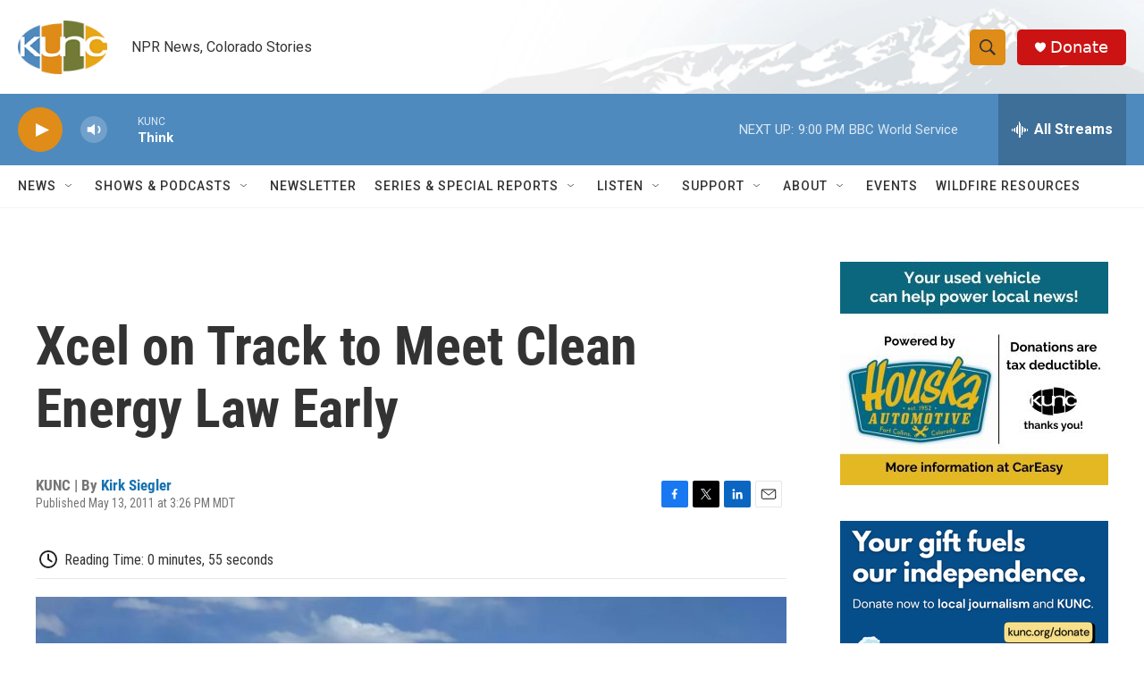

--- FILE ---
content_type: text/html; charset=utf-8
request_url: https://www.google.com/recaptcha/api2/aframe
body_size: 258
content:
<!DOCTYPE HTML><html><head><meta http-equiv="content-type" content="text/html; charset=UTF-8"></head><body><script nonce="LGbDjq0aiRawQamiK1kPOA">/** Anti-fraud and anti-abuse applications only. See google.com/recaptcha */ try{var clients={'sodar':'https://pagead2.googlesyndication.com/pagead/sodar?'};window.addEventListener("message",function(a){try{if(a.source===window.parent){var b=JSON.parse(a.data);var c=clients[b['id']];if(c){var d=document.createElement('img');d.src=c+b['params']+'&rc='+(localStorage.getItem("rc::a")?sessionStorage.getItem("rc::b"):"");window.document.body.appendChild(d);sessionStorage.setItem("rc::e",parseInt(sessionStorage.getItem("rc::e")||0)+1);localStorage.setItem("rc::h",'1768359955133');}}}catch(b){}});window.parent.postMessage("_grecaptcha_ready", "*");}catch(b){}</script></body></html>